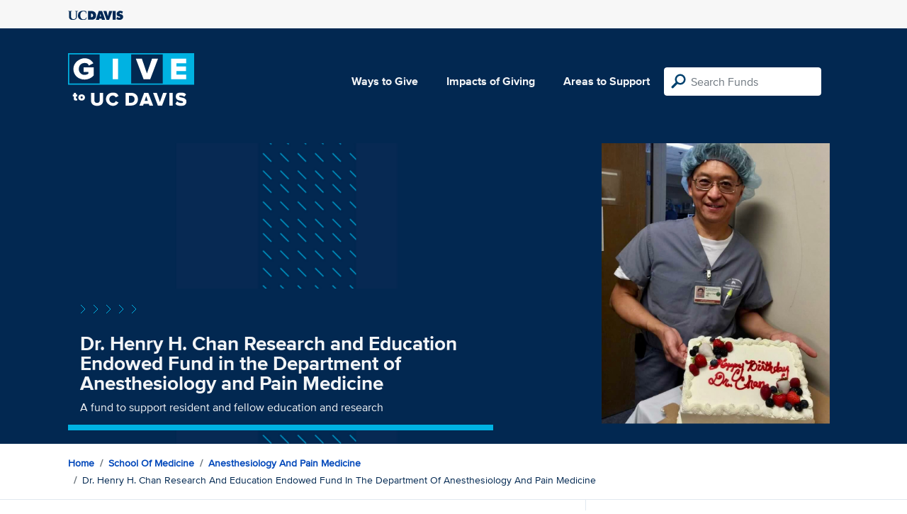

--- FILE ---
content_type: text/html; charset=utf-8
request_url: https://give.ucdavis.edu/Fund/SimilarTo/125312?areacode=PAIN&topLevelAreaCode=MEDI&tags=health%2Cscholarship%2Cresearch%2Cfaculty%2Cstudents
body_size: -104
content:
        <div class="col-12 col-md-4 related-fund">
            <a href="/PAIN/324139">
                <img class="respo" alt="Center for Advancing Pain Relief Excellence Fund" src="https://give.blob.core.windows.net/giveupload/28b89c88-2409-406b-ad30-a4f5044bf002-give-painRelief-small.jpg" />
                <h3>Center for Advancing Pain Relief Excellence Fund</h3>

            <p>Spearheading safe solutions to ease pain</p>
            </a>
        </div>
        <div class="col-12 col-md-4 related-fund">
            <a href="/PAIN/PAINCAB">
                <img class="respo" alt="Pain Medicine Advisory Board Fund" src="https://givingserviceproduction.blob.core.windows.net/giveupload/d830ac40-b089-4d5c-81a4-8c164b359614-pain-small.jpg" />
                <h3>Pain Medicine Advisory Board Fund</h3>

            <p>Pain Medicine Advisory Board Fund</p>
            </a>
        </div>
        <div class="col-12 col-md-4 related-fund">
            <a href="/MEDI/311707">
                <img class="respo" alt="School of Medicine Alumni Scholarship Fund" src="https://give.blob.core.windows.net/giveupload/dfa23105-bdc9-4c5a-a9c5-cbe4e4d874ec-UCD-Scholarship-Med-small.jpg" />
                <h3>School of Medicine Alumni Scholarship Fund</h3>

            <p>Support tomorrow&#39;s health leaders</p>
            </a>
        </div>
